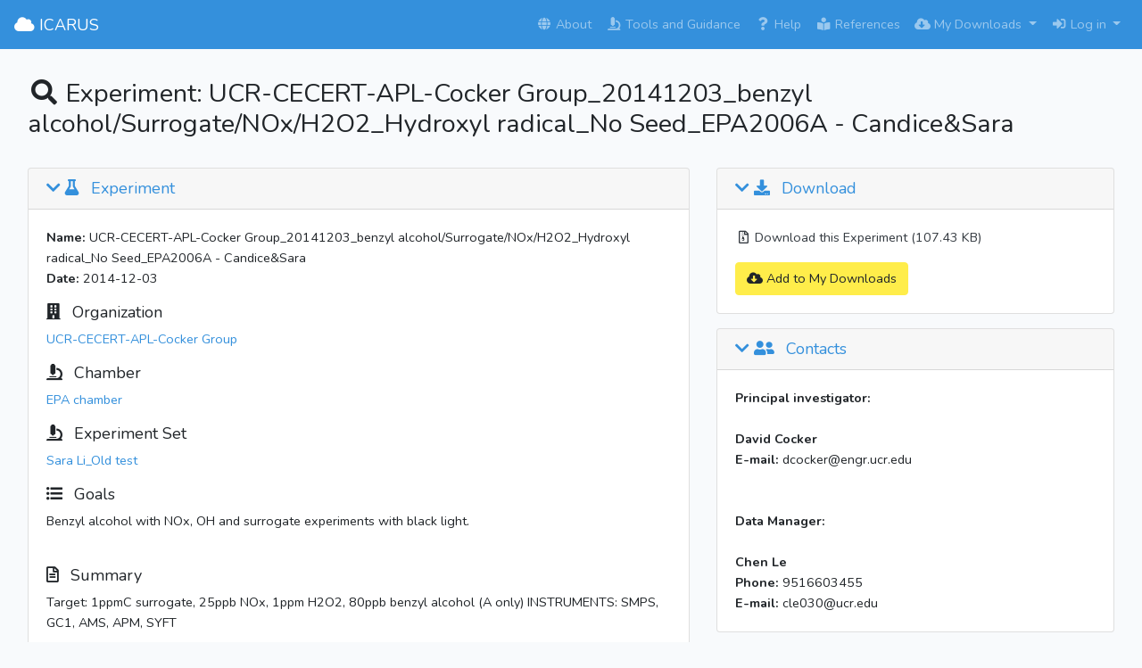

--- FILE ---
content_type: text/html; charset=UTF-8
request_url: https://icarus.ucdavis.edu/experiment/425
body_size: 57407
content:
<!DOCTYPE html>
<html lang="en">
<head>
    <meta charset="utf-8">
<meta http-equiv="X-UA-Compatible" content="IE=edge">
<meta name="viewport" content="width=device-width, initial-scale=1">

<!-- CSRF Token -->
<meta name="csrf-token" content="38bsu0kT3zPXun2MPvwZsSAW2Krr5aYxK3kZ1861">

<title>ICARUS</title>

<!-- Scripts -->
<script src="https://icarus.ucdavis.edu/js/app.js?v=1689260140" defer></script>

<!-- Fonts -->
<link rel="dns-prefetch" href="https://fonts.gstatic.com">
<link href="https://fonts.googleapis.com/css2?family=Nunito:ital,wght@0,200;0,300;0,400;0,600;0,700;0,800;0,900;1,200;1,300;1,400;1,600;1,700;1,800;1,900" rel="stylesheet" type="text/css">
<link href="https://use.fontawesome.com/releases/v5.5.0/css/all.css" rel="stylesheet">


<!-- Styles -->
<link href="https://icarus.ucdavis.edu/css/app.css?v=1689260108" rel="stylesheet"></head>
<body>
<div id="app">
    <div class="toasts" aria-live="polite" aria-atomic="true">

    
    <div class="toast icarus__toast-template"
         role="alert" aria-live="assertive" aria-atomic="true"
         data-delay="5000">
        <div class="toast-header text-danger">
            <strong class="mr-auto">
                <i class="toast-header-icon fas fa-fw"></i>
                <span class="toast-header-text"></span>
            </strong>
            <small class="text-muted">just now</small>
            <button type="button" class="ml-2 mb-1 close" data-dismiss="toast" aria-label="Close">
                <span aria-hidden="true">&times;</span>
            </button>
        </div>
        <div class="toast-body"></div>
    </div>

</div>
    <nav class="navbar navbar-expand-md navbar-dark bg-primary fixed-top">
    <a class="navbar-brand" href="https://icarus.ucdavis.edu">
        <i class="fas fa-cloud fa-fw"></i>
        ICARUS
    </a>
    <button class="navbar-toggler" type="button" data-toggle="collapse" data-target="#navbarSupportedContent"
            aria-controls="navbarSupportedContent" aria-expanded="false" aria-label="Toggle navigation">
        <span class="navbar-toggler-icon"></span>
    </button>

    <div class="collapse navbar-collapse" id="navbarSupportedContent">
        <!-- Left Side Of Navbar -->
        <ul class="navbar-nav mr-auto">

        </ul>

        <!-- Right Side Of Navbar -->
        <ul class="navbar-nav ml-auto">

            <li class="nav-item">
                <a class="nav-link" href="https://icarus.ucdavis.edu/about" >
                    <i class="fas fa-globe fa-fw"></i>
                    About
                </a>
            </li>

            <li class="nav-item">
                <a class="nav-link" href="https://icarus.ucdavis.edu/tools" >
                    <i class="fas fa-microscope fa-fw"></i>
                    Tools and Guidance
                </a>
            </li>

            <li class="nav-item">
                <a class="nav-link" href="https://icarus.ucdavis.edu/help" >
                    <i class="fas fa-question fa-fw"></i>
                    Help
                </a>
            </li>




            <li class="nav-item">
                <a class="nav-link" href="https://icarus.ucdavis.edu/references" >
                    <i class="fas fa-book-reader fa-fw"></i>
                    References
                </a>
            </li>

            <li class="nav-item dropdown" id="downloadNav">
                <a id="navbarDropdownDownload" class="nav-link dropdown-toggle" href="#" role="button"
                   data-toggle="dropdown" aria-haspopup="true" aria-expanded="false">
                    <i class="fas fa-cloud-download-alt fa-fw"></i>
                   My Downloads
                    <span class="caret"></span>
                </a>

                <div class="dropdown-menu dropdown-menu-right mb-2" aria-labelledby="navbarDropdownDownload">
                    <h6 class="dropdown-header">My Downloads</h6>

                    <div class="dropdown-divider"></div>

                    <div class="dropdown-item">
                        <button type="button" class="downloadDownloads btn btn-success">Download All</button>
                        <button type="button" class="clearDownloads btn btn-light"><i class="fas fa-trash-alt fa-fw"></i>Clear</button>
                    </div>
                    <div class="dropdown-divider"></div>

                        <div  id="downloadList">
                        <div class="dropdown-item">
                          Download list is empty
                       </div>
                   </div>


                </div>
            </li>


            

                
                    <li class="nav-item dropdown">
                        <a id="navbarDropdown" class="nav-link dropdown-toggle" href="#" role="button"
                           data-toggle="dropdown" aria-haspopup="true" aria-expanded="false">
                            <i class="fas fa-sign-in-alt fa-fw"></i>
                            Log in
                            <span class="caret"></span>
                        </a>
                        <div class="dropdown-menu dropdown-menu-right mb-2" aria-labelledby="navbarDropdown">
                            <h6 class="dropdown-header">Have an account?</h6>

                            <a class="dropdown-item" href="https://icarus.ucdavis.edu/login">
                                <i class="fas fa-sign-in-alt fa-fw"></i>
                                Log in
                            </a>

                            <div class="dropdown-divider"></div>

                            <h6 class="dropdown-header">Want an account?</h6>

                            <a class="dropdown-item" href="https://icarus.ucdavis.edu/register">
                                <i class="fas fa-user-circle fa-fw"></i>
                                Register
                            </a>
                        </div>
                    </li>

                            
        </ul>
    </div>
</nav>

    <div class="container-fluid">
        <div class="row">
            <main role="main" class="col">
                <div class="px-0 px-sm-3">
                    <div id="session_expiration" style="display:none;" title="Your session is about to expire">Your session is about to expire. Click OK to continue your session</div>                    
    <h2 class="pb-3">
        <i class="fas fa-search fa-fw"></i>
        Experiment: UCR-CECERT-APL-Cocker Group_20141203_benzyl alcohol/Surrogate/NOx/H2O2_Hydroxyl radical_No Seed_EPA2006A - Candice&amp;Sara
    </h2>
    <p></p>

    

        <div class="row">
            <div class="col-lg">

                <div class="card ">
                    <h5 class="card-header">
                        <a data-toggle="collapse" href="#experiment-text" aria-expanded="true"
                           aria-controls="experiment-text" id="experiment" class="d-block">
                            <i class="fa fa-chevron-down pull-right"></i>
                            <i class="fas fa-flask pr-2"></i> Experiment
                        </a>
                    </h5>
                    <div id="experiment-text" class="card-body collapse show" aria-labelledby="experiment">
                        <p class="card-text">
                            <span class="font-weight-bold">Name:</span> UCR-CECERT-APL-Cocker Group_20141203_benzyl alcohol/Surrogate/NOx/H2O2_Hydroxyl radical_No Seed_EPA2006A - Candice&amp;Sara<br/>
                            <span class="font-weight-bold">Date:</span> 2014-12-03<br/>

                        </p>
                        <p class="card-text">
                        <h5>
                            <i class="fas fa-building pr-2"></i>
                            Organization
                        </h5>

                        <a href="https://icarus.ucdavis.edu/organization/547">UCR-CECERT-APL-Cocker Group</a>


                        <p class="card-text">
                        <h5>
                            <i class="fas fa-microscope pr-2"></i>
                            Chamber
                        </h5>

                        <a href="https://icarus.ucdavis.edu/chamber/539">EPA chamber</a>
                        </p>
                        <p class="car-text">
                        <h5>
                            <i class="fas fa-microscope pr-2"></i>
                            Experiment Set
                        </h5>

                        <a href="https://icarus.ucdavis.edu/experimentset/151">Sara Li_Old test</a>

                        <p class="card-text">
                        <h5>
                            <i class="fas fa-list-ul pr-2"></i>
                            Goals
                        </h5>

                        Benzyl alcohol with NOx, OH and surrogate experiments with black light.<br/>
                        <br/>
                        </p>

                        <p class="card-text">

                        <h5>
                            <i class="far fa-file-alt pr-2"></i> Summary
                        </h5>

                        Target: 1ppmC surrogate, 25ppb NOx, 1ppm H2O2, 80ppb benzyl alcohol (A only)
INSTRUMENTS: SMPS, GC1, AMS, APM, SYFT<br/>
                        </p>


                                            </div>
                </div>

                <p></p>
                <div class="card ">
                    <h5 class="card-header">
                        <a data-toggle="collapse" href="#experiment-details-text" aria-expanded="true"
                           aria-controls="experiment-details-text" id="experiment-details" class="d-block">
                            <i class="fa fa-chevron-down pull-right"></i>
                            <i class="fas fa-microscope pr-2"></i> Experiment Details
                        </a>
                    </h5>
                    <div id="experiment-details-text" class="card-body collapse show" aria-labelledby="experiment">

                        <p class="card-text mb-0">
                            <span class="font-weight-bold">Categories:</span>
                                                                                    <ul class="mt-0 pt-0 mb-0">                                     <li>Photolysis, any phase</li>
                                                                                                                            <li>Aerosol formation</li>
                                                                                                                            <li>Aerosol aging</li>
                                     </ul>                                                 <span class="font-weight-bold">Temperature:</span> 28<br/>
                        <span class="font-weight-bold">Relative Humidity:</span> 0.01
                        <br/>
                        <span class="font-weight-bold">Seeded Experiment:</span> No
                        <br/>
                                                <span class="font-weight-bold">Fuchs Adjusted Surface Area:</span> 
                        <br/>
                        <span class="font-weight-bold">Condensation sink rate coefficient:</span> 0.01
                        <br/>
                        <span class="font-weight-bold">Reaction type:</span> 
                        <br/>
                        <span class="font-weight-bold">Oxidant Name:</span> Hydroxyl radical<br/>
                        <span class="font-weight-bold">Initial Oxidant Concentration Value:</span> N/A
                        (molecules_per_cubic_centimeter)<br/>
                        <span class="font-weight-bold">RO2 Main Fate:</span> Not Sure<br/>
                        <span class="font-weight-bold">RO2 Lifetime:</span> 
                        (Seconds)<br/>
                        <span class="font-weight-bold">Pressure:</span> 0.015&#039;&#039; H2O<br/>

                        <br/>

                        </p>

                    </div>
                </div>


                <p></p>
                <div class="card ">
                    <h5 class="card-header">
                        <a data-toggle="collapse" href="#datasets-text" aria-expanded="true"
                           aria-controls="datasets-text" id="datasets" class="d-block">
                            <i class="fa fa-chevron-down pull-right"></i>
                            <i class="fas fa-table pr-2"></i> Data Sets
                        </a>
                    </h5>
                    <div id="datasets-text" class="card-body collapse show" aria-labelledby="datasets">

                        <p class="card-text">
                                                    <table class="table-borderless table-sm  w-100">
<thead class="thead-light">
<tr>
    <th>ID</th>
    <th>Instrument</th>
    <th>File</th>
    <th>&nbsp;</th>
</tr>
</thead>
<tbody></tbody>


    <tr>
        <td>2981</td>
        <td>
                        <a href="https://icarus.ucdavis.edu/instrument/377?organization=547">SMPS
                 </a>
                    </td>
        <td>
                            <a href="https://icarus.ucdavis.edu/preview?name=EPA2006A_SMPS.csv&amp;path=data_set_data_files%2FfpsDkWrkxByZXWjy6TTBTRqiFZLxfotdQTqi0IBy.txt">
                    <code>EPA2006A_SMPS.csv</code>
                </a>
                    </td>
        <td>
                    </td>
    </tr>
    
    <tr>
        <td>2982</td>
        <td>
                        <a href="https://icarus.ucdavis.edu/instrument/384?organization=547">APM-SMPS
                 </a>
                    </td>
        <td>
                            <a href="https://icarus.ucdavis.edu/preview?name=EPA2006A_APM.csv&amp;path=data_set_data_files%2FParIG55jhEhcuCrxp9eRkZ4TwR60ooceI2VE2jwd.txt">
                    <code>EPA2006A_APM.csv</code>
                </a>
                    </td>
        <td>
                    </td>
    </tr>
    
    <tr>
        <td>2983</td>
        <td>
                        <a href="https://icarus.ucdavis.edu/instrument/386?organization=547">HR-ToF-AMS
                 </a>
                    </td>
        <td>
                            <a href="https://icarus.ucdavis.edu/preview?name=EPA2006A_AMS.csv&amp;path=data_set_data_files%2FC7WOZdxlSJgjVBhRuNYHDxq8QLsvhJIRBWbLJf2V.txt">
                    <code>EPA2006A_AMS.csv</code>
                </a>
                    </td>
        <td>
                    </td>
    </tr>
    
    <tr>
        <td>2984</td>
        <td>
                        <a href="https://icarus.ucdavis.edu/instrument/391?organization=547">Ozone Box
                 </a>
                    </td>
        <td>
                            <a href="https://icarus.ucdavis.edu/preview?name=EPA2006A_O3.csv&amp;path=data_set_data_files%2F6xSc5NTbIK5s2h75PuqsmcpeUfLjKD2Oxyahqm9z.txt">
                    <code>EPA2006A_O3.csv</code>
                </a>
                    </td>
        <td>
                    </td>
    </tr>
    
    <tr>
        <td>2985</td>
        <td>
                        <a href="https://icarus.ucdavis.edu/instrument/392?organization=547">NOx Box
                 </a>
                    </td>
        <td>
                            <a href="https://icarus.ucdavis.edu/preview?name=EPA2006A_NOx.csv&amp;path=data_set_data_files%2FCmfBuRC7Z5kWG6rlgSNWKp4gXw7AxT8R0pGUDJev.txt">
                    <code>EPA2006A_NOx.csv</code>
                </a>
                    </td>
        <td>
                    </td>
    </tr>
    
    <tr>
        <td>2986</td>
        <td>
                        <a href="https://icarus.ucdavis.edu/instrument/426?organization=547">SMPS - SizeD
                 </a>
                    </td>
        <td>
                            <a href="https://icarus.ucdavis.edu/preview?name=EPA2006A_SizeD.csv&amp;path=data_set_data_files%2FdQGuV1U4tnuoC7GvuUQSr2PmGwB6fV2UCpuDwLNe.txt">
                    <code>EPA2006A_SizeD.csv</code>
                </a>
                    </td>
        <td>
                    </td>
    </tr>
    
    <tr>
        <td>2987</td>
        <td>
                        <a href="https://icarus.ucdavis.edu/instrument/435?organization=547">TC
                 </a>
                    </td>
        <td>
                            <a href="https://icarus.ucdavis.edu/preview?name=EPA2006A_Temperature.csv&amp;path=data_set_data_files%2FKFbHLBNT1AqIEhCzRWc7d1WYM4XFxaDTFYF2hlYe.txt">
                    <code>EPA2006A_Temperature.csv</code>
                </a>
                    </td>
        <td>
                    </td>
    </tr>
    
    <tr>
        <td>2993</td>
        <td>
                        <a href="https://icarus.ucdavis.edu/instrument/389?organization=547">Licor
                 </a>
                    </td>
        <td>
                            <a href="https://icarus.ucdavis.edu/preview?name=EPA2006A_Licor.csv&amp;path=data_set_data_files%2FkW63nokXfQFvjrdC0jhHi9adG6kRQBH0NxGbrVwQ.txt">
                    <code>EPA2006A_Licor.csv</code>
                </a>
                    </td>
        <td>
                    </td>
    </tr>
        </tbody>
    </table>                                                    </p>

                    </div>
                </div>
                                    <p></p>
                    <div class="card ">

                        <h5 class="card-header">
                            <a data-toggle="collapse" href="#datasetsplots-text" aria-expanded="true"
                               aria-controls="datasetsplots-text" id="datasetsplots" class="d-block">
                                <i class="fa fa-chevron-down pull-right"></i>
                                <i class="fas fa-table pr-2"></i> Data Set plots
                            </a>
                        </h5>

                        <div id="datasetsplots-text" class="card-body collapse show" aria-labelledby="datasetsplots">

                            <div id="dataset-plots">

                                Choose a file:
                                <select class="form-control" id="dataset_plots_select">
                                    
                                        <option value="2981">EPA2006A_SMPS.csv</option>

                                    
                                        <option value="2982">EPA2006A_APM.csv</option>

                                    
                                        <option value="2983">EPA2006A_AMS.csv</option>

                                    
                                        <option value="2984">EPA2006A_O3.csv</option>

                                    
                                        <option value="2985">EPA2006A_NOx.csv</option>

                                    
                                        <option value="2986">EPA2006A_SizeD.csv</option>

                                    
                                        <option value="2987">EPA2006A_Temperature.csv</option>

                                    
                                        <option value="2993">EPA2006A_Licor.csv</option>

                                                                    </select>

                                Choose the X-Axis:
                                                                    <select class="form-control dataset_plots_xaxis_select "
                                             id="dataset_plots_xaxis_select_2981">
                                        <option value="-1" selected>Sample #</option>
                                                                                    <option  value="0">Local_Time_PST</option>
                                                                                    <option  value="1">Experimental_Time_min</option>
                                                                                    <option  value="2">PMNUM_cm-3</option>
                                                                                    <option  value="3">PMVOL_um3/cm3</option>
                                                                                    <option  value="4">PMNUMCOR_cm-3</option>
                                                                                    <option  value="5">PMVOLCOR_um3/cm3</option>
                                                                            </select>
                                                                    <select class="form-control dataset_plots_xaxis_select  hide "
                                              id="dataset_plots_xaxis_select_2982">
                                        <option value="-1" selected>Sample #</option>
                                                                                    <option  value="0">Local_Time_PST</option>
                                                                                    <option  value="1">Experimental_Time_min</option>
                                                                                    <option  value="2">Particle_Density_g/cm3</option>
                                                                            </select>
                                                                    <select class="form-control dataset_plots_xaxis_select  hide "
                                              id="dataset_plots_xaxis_select_2983">
                                        <option value="-1" selected>Sample #</option>
                                                                                    <option  value="0">Local_Time_PST</option>
                                                                                    <option  value="1">Experimental_Time_min</option>
                                                                                    <option  value="2">O:C_unitless</option>
                                                                                    <option  value="3">H:C_unitless</option>
                                                                                    <option  value="4">f43_unitless</option>
                                                                                    <option  value="5">f44_unitless</option>
                                                                            </select>
                                                                    <select class="form-control dataset_plots_xaxis_select  hide "
                                              id="dataset_plots_xaxis_select_2984">
                                        <option value="-1" selected>Sample #</option>
                                                                                    <option  value="0">Local_Time_PST</option>
                                                                                    <option  value="1">Experimental_Time_min</option>
                                                                                    <option  value="2">O3_Concentration_ppb</option>
                                                                            </select>
                                                                    <select class="form-control dataset_plots_xaxis_select  hide "
                                              id="dataset_plots_xaxis_select_2985">
                                        <option value="-1" selected>Sample #</option>
                                                                                    <option  value="0">Local_Time_PST</option>
                                                                                    <option  value="1">Experimental_Time_min</option>
                                                                                    <option  value="2">NO_UNCOR_ppb</option>
                                                                                    <option  value="3">NO2_UNCOR_ppb</option>
                                                                                    <option  value="4">NOx_UNCOR_ppb</option>
                                                                            </select>
                                                                    <select class="form-control dataset_plots_xaxis_select  hide "
                                              id="dataset_plots_xaxis_select_2986">
                                        <option value="-1" selected>Sample #</option>
                                                                                    <option  value="0">Local_Time_PST</option>
                                                                                    <option  value="1">Experimental_Time_min</option>
                                                                                    <option  value="2">bin_27.78</option>
                                                                                    <option  value="3">bin_27.80</option>
                                                                                    <option  value="4">bin_27.95</option>
                                                                                    <option  value="5">bin_28.26</option>
                                                                                    <option  value="6">bin_28.74</option>
                                                                                    <option  value="7">bin_29.39</option>
                                                                                    <option  value="8">bin_30.23</option>
                                                                                    <option  value="9">bin_31.26</option>
                                                                                    <option  value="10">bin_32.48</option>
                                                                                    <option  value="11">bin_33.88</option>
                                                                                    <option  value="12">bin_35.45</option>
                                                                                    <option  value="13">bin_37.09</option>
                                                                                    <option  value="14">bin_38.82</option>
                                                                                    <option  value="15">bin_40.63</option>
                                                                                    <option  value="16">bin_42.53</option>
                                                                                    <option  value="17">bin_44.53</option>
                                                                                    <option  value="18">bin_46.62</option>
                                                                                    <option  value="19">bin_48.83</option>
                                                                                    <option  value="20">bin_51.14</option>
                                                                                    <option  value="21">bin_53.58</option>
                                                                                    <option  value="22">bin_56.14</option>
                                                                                    <option  value="23">bin_58.84</option>
                                                                                    <option  value="24">bin_61.68</option>
                                                                                    <option  value="25">bin_64.67</option>
                                                                                    <option  value="26">bin_67.82</option>
                                                                                    <option  value="27">bin_71.14</option>
                                                                                    <option  value="28">bin_74.64</option>
                                                                                    <option  value="29">bin_78.34</option>
                                                                                    <option  value="30">bin_82.24</option>
                                                                                    <option  value="31">bin_86.37</option>
                                                                                    <option  value="32">bin_90.73</option>
                                                                                    <option  value="33">bin_95.34</option>
                                                                                    <option  value="34">bin_100.23</option>
                                                                                    <option  value="35">bin_105.40</option>
                                                                                    <option  value="36">bin_110.89</option>
                                                                                    <option  value="37">bin_116.71</option>
                                                                                    <option  value="38">bin_122.89</option>
                                                                                    <option  value="39">bin_129.45</option>
                                                                                    <option  value="40">bin_136.44</option>
                                                                                    <option  value="41">bin_143.88</option>
                                                                                    <option  value="42">bin_151.80</option>
                                                                                    <option  value="43">bin_160.25</option>
                                                                                    <option  value="44">bin_169.28</option>
                                                                                    <option  value="45">bin_178.92</option>
                                                                                    <option  value="46">bin_189.24</option>
                                                                                    <option  value="47">bin_200.28</option>
                                                                                    <option  value="48">bin_212.12</option>
                                                                                    <option  value="49">bin_224.82</option>
                                                                                    <option  value="50">bin_238.46</option>
                                                                                    <option  value="51">bin_253.12</option>
                                                                                    <option  value="52">bin_268.89</option>
                                                                                    <option  value="53">bin_285.87</option>
                                                                                    <option  value="54">bin_304.17</option>
                                                                                    <option  value="55">bin_323.91</option>
                                                                                    <option  value="56">bin_345.22</option>
                                                                                    <option  value="57">bin_368.24</option>
                                                                                    <option  value="58">bin_393.11</option>
                                                                                    <option  value="59">bin_420.02</option>
                                                                                    <option  value="60">bin_449.14</option>
                                                                                    <option  value="61">bin_480.67</option>
                                                                                    <option  value="62">bin_514.82</option>
                                                                                    <option  value="63">bin_550.80</option>
                                                                                    <option  value="64">bin_584.64</option>
                                                                                    <option  value="65">bin_615.13</option>
                                                                                    <option  value="66">bin_642.03</option>
                                                                                    <option  value="67">bin_665.07</option>
                                                                                    <option  value="68">bin_683.94</option>
                                                                                    <option  value="69">bin_698.29</option>
                                                                                    <option  value="70">bin_707.73</option>
                                                                                    <option  value="71">bin_711.87</option>
                                                                            </select>
                                                                    <select class="form-control dataset_plots_xaxis_select  hide "
                                              id="dataset_plots_xaxis_select_2987">
                                        <option value="-1" selected>Sample #</option>
                                                                                    <option  value="0">Local_Time_PST</option>
                                                                                    <option  value="1">Experimental_Time_min</option>
                                                                                    <option  value="2">Temperature_A_degreeC</option>
                                                                            </select>
                                                                    <select class="form-control dataset_plots_xaxis_select  hide "
                                              id="dataset_plots_xaxis_select_2993">
                                        <option value="-1" selected>Sample #</option>
                                                                                    <option  value="0">Local_Time_PST</option>
                                                                                    <option  value="1">Experimental_Time_min</option>
                                                                                    <option  value="2">Dew_Point_degreeC</option>
                                                                            </select>
                                
                            </div>

                            <iframe id="experimentPlot" scrolling="no" style="border:none;" seamless="seamless" src="/charts/2981/all/-1" height="360" width="700"></iframe>



                        </div>


                    </div>
                

                <p></p>
                <div class="card ">
                    <h5 class="card-header">
                        <a data-toggle="collapse" href="#expsetd-text" aria-expanded="true" aria-controls="expsetd-text"
                           id="expsetd" class="d-block">
                            <i class="fa fa-chevron-down pull-right"></i>
                            <i class="fas fa-microscope pr-2"></i> Experiment Set Details
                        </a>
                    </h5>
                    <div id="expsetd-text" class="card-body collapse show" aria-labelledby="expsetd">


                        <p class="card-text">
                            <span class="font-weight-bold">Name:</span> <a
                                    href="https://icarus.ucdavis.edu/experimentset/151">Sara Li_Old test</a><br/>
                            <span class="font-weight-bold">Time format and units:</span> 
                            <br/>
                            <span class="font-weight-bold">Description:</span><br/>To investigate the SOA yield from DEGEE in low NOx condition.
                            <br/><br/>

                            <span class="font-weight-bold">Collaborators:</span><br/>
                                                    </p>

                    </div>
                </div>

            </div>
            <div class="col-sm">

                <div class="card ">
                    <h5 class="card-header">
                        <a data-toggle="collapse" href="#download-text" aria-expanded="true"
                           aria-controls="download-text" id="download" class="d-block">
                            <i class="fa fa-chevron-down pull-right"></i>
                            <i class="fas fa-download pr-2"></i> Download
                        </a>
                    </h5>
                    <div id="download-text" class="card-body collapse show" aria-labelledby="download">

                        <p class="card-text ">
                            <a class="text-dark"
                               href="https://icarus.ucdavis.edu/experiments/425/download"
                               data-toggle="download" title="Download this Experiment" data-has-tooltip>
                                <i class="far fa-file-archive fa-fw"></i> Download this
                                Experiment  (107.43 KB)
                            </a>
                        </p>
                        <p class="card-text ">
                            <button type="button" class="btn btn-warning addToDownloads"
                               aria-relevant="425" aria-details="UCR-CECERT-APL-Cocker Group_20141203_benzyl alcohol/Surrogate/NOx/H2O2_Hydroxyl radical_No Seed_EPA2006A - Candice&amp;Sara"
                                title="Add to My Downloads" data-has-tooltip>
                                <i class="fas fa-cloud-download-alt fa-fw"></i> Add to My Downloads
                            </button>
                        </p>
                    </div>
                </div>
                <p></p>
                <div class="card ">
                    <h5 class="card-header">
                        <a data-toggle="collapse" href="#contacts-text" aria-expanded="true"
                           aria-controls="contacts-text" id="contacts" class="d-block">
                            <i class="fa fa-chevron-down pull-right"></i>
                            <i class="fas fa-user-friends pr-2"></i> Contacts
                        </a>
                    </h5>
                    <div id="contacts-text" class="card-body collapse show" aria-labelledby="contacts">

                        <p class="card-text">

                                                            <b>Principal investigator:</b><br/><br/>
                                <b>David  Cocker</b>
                                <br/>
                                                                                                    <b>E-mail: </b>    dcocker@engr.ucr.edu<br>
                                                                                                <br/><br/>
                            
                            <b>Data Manager:</b><br/><br/>
                            <b>Chen  Le</b>
                            <br/>
                                                            <b>Phone: </b>9516603455<br/>
                                                                                        <b>E-mail: </b>    cle030@ucr.edu<br>
                            

                        </p>

                    </div>
                </div>

                                    <p></p>
                    <div class="card overflow-auto mh-350px">
                        <h5 class="card-header">
                            <a data-toggle="collapse" href="#reactants-text" aria-expanded="true"
                               aria-controls="reactants-text" id="reactants" class="d-block">
                                <i class="fa fa-chevron-down pull-right"></i>
                                <i class="fab fa-react pr-2"></i></i>                                     Reactants                             </a>
                        </h5>
                        <div id="reactants-text" class="card-body collapse show" aria-labelledby="reactants">

                            <p class="card-text ">
                                                            

                                    <table class="table-borderless table-sm ">
                                        <thead class="thead-light">
                                        <th>Reactant</th>
                                        <th>Compound type</th>
                                        <th>Concentration</th>
                                        <th>Concentration units</th>
                                        </thead>
                                        <tbody>
                                                                                <tr>

                                            <td>                                                    benzyl alcohol
                                                                                                                                            </td>
                                            <td>
                                                                                            </td>

                                            <td>80</td>
                                            <td>Parts Per Billion</td>
                                        </tr>
                                                                                                                                                    <tr>

                                            <td>                                                    Surrogate
                                                                                                                                            </td>
                                            <td>
                                                                                            </td>

                                            <td>1</td>
                                            <td>Parts Per Million</td>
                                        </tr>
                                                                                                                                                    <tr>

                                            <td>                                                    NOx
                                                                                                                                            </td>
                                            <td>
                                                                                                                                                            <ul class="list-unstyled mb-0">                                                             <li>NOx</li>
                                                                                                                                                                                    </ul>                                                                                            </td>

                                            <td>25</td>
                                            <td>Parts Per Billion</td>
                                        </tr>
                                                                                                                                                    <tr>

                                            <td>                                                    H2O2
                                                                                                                                            </td>
                                            <td>
                                                                                            </td>

                                            <td>1</td>
                                            <td>Parts Per Million</td>
                                        </tr>
                                                                                </tbody>
                                    </table>

                                                                                                            </p>
                        </div>
                    </div>

                

                <p></p>
                <div class="card overflow-auto mh-350px">
                    <h5 class="card-header">

                                                    <a class="float-right"
                               href="https://icarus.ucdavis.edu/preview?name=20141203_EPA2006_TimeLine.csv&amp;path=experiment_data_files%2Fk3P2o1z60LF6TS7d1wf2xMgkGGv8zsgVtlb7PnuE.txt">
                                <code>20141203_EPA2006_TimeLine.csv</code>
                            </a>
                        

                        <a data-toggle="collapse" href="#timeline-text" aria-expanded="true"
                           aria-controls="timeline-text" id="timeline" class="d-block">
                            <i class="fa fa-chevron-down pull-right"></i>


                            <i class="fas fa-stream pr-2"></i> Timeline</a>

                    </h5>
                    <div id="timeline-text" class="card-body collapse show" aria-labelledby="timeline">

                        <p class="card-text ">
                        <table class="">
                                                            <tr>
                                    <td>Time (America/Los_Angeles)</td>
                                    <td>Action</td>
                                </tr>
                                                            <tr>
                                    <td>11:22</td>
                                    <td>NO span starts;                                      flow   2|20|35|off</td>
                                </tr>
                                                            <tr>
                                    <td>11:42</td>
                                    <td>NO 89.84; NOx 91.31; CO 14.65;  GPT span starts;        flow   2|20|35|0.7</td>
                                </tr>
                                                            <tr>
                                    <td>11:59</td>
                                    <td>NO 63.48; NOx 89.36; CO 14.65; O3 span starts;           flow   2|20|off|0.7</td>
                                </tr>
                                                            <tr>
                                    <td>12:18</td>
                                    <td>O3 35.89; Starting E--W--Z sampling</td>
                                </tr>
                                                            <tr>
                                    <td>12:38</td>
                                    <td>Fill air off; Air Handlers on; Heaters on; Chiller #1 on</td>
                                </tr>
                                                            <tr>
                                    <td>13:41</td>
                                    <td>Inject 100 uL perfluorohexane into both bags; inject 253cc (8.201-0.036) torr NO into both bags; inject 207cc (4.947-0.036) torr NO2 into both bags</td>
                                </tr>
                                                            <tr>
                                    <td>13:44</td>
                                    <td>Inject 66 uL liquid surrogate into both bags</td>
                                </tr>
                                                            <tr>
                                    <td>13:45</td>
                                    <td>Inject gas surrogate into both bags @ 500 cc/min for 5 mins</td>
                                </tr>
                                                            <tr>
                                    <td>13:58</td>
                                    <td>Inject 400 uL H2O2 into both bags @ 10 lpm 66*C</td>
                                </tr>
                                                            <tr>
                                    <td>14:16</td>
                                    <td>Mix E-W 10 min</td>
                                </tr>
                                                            <tr>
                                    <td>14:32</td>
                                    <td>Close valve 14</td>
                                </tr>
                                                            <tr>
                                    <td>14:35</td>
                                    <td>Inject 30 uL benzyl alcohol into W bag @ 10 lpm; 69 *C</td>
                                </tr>
                                                            <tr>
                                    <td>15:02</td>
                                    <td>Mix W bag 1 min</td>
                                </tr>
                                                            <tr>
                                    <td>15:18</td>
                                    <td>BL on; heaters off; P=0.0175&quot;</td>
                                </tr>
                                                            <tr>
                                    <td>21:38</td>
                                    <td>BLs off; air handlers off (W 319; E 196)</td>
                                </tr>
                                                    </table>

                        </p>

                    </div>
                </div>


                <p></p>

                <div class="card">
                    <h5 class="card-header">
                        <a data-toggle="collapse" href="#citations-text" aria-expanded="true"
                           aria-controls="citations-text" id="citations" class="d-block">
                            <i class="fa fa-chevron-down pull-right"></i>
                            Citations</a></h5>
                    <div id="citations-text" class="card-body collapse show" aria-labelledby="citations">


                        <b>Cite this experiment:</b>
    <ul>
        <li>
            <a target="_blank" href="https://doi.org/10.5065/f88x-b930">
                https://doi.org/10.5065/f88x-b930
            </a>
        </li>
    </ul>


                    </div>
                </div>

                <p></p>
                <div class="card">
                    <h5 class="card-header">
                        <a data-toggle="collapse" href="#character-text" aria-expanded="true"
                           aria-controls="character-text" id="character" class="d-block">
                            <i class="fa fa-chevron-down pull-right"></i>
                            Characterizations
                        </a>
                    </h5>

                    <div id="character-text" class="card-body collapse show" aria-labelledby="character">


                        Light Flux Characterizations:<br/>

                                                    (None)
                        
                        <br/>
                        Particle Loss Characterizations:<br/>

                                                    (None)
                        
                        <br/>
                        Vapor Loss Characterizations:<br/>

                                                    (None)
                        

                    </div>
                </div>

                <p></p>


                <div class="card ">
                    <h5 class="card-header">
                        <a data-toggle="collapse" href="#chamber-details-text" aria-expanded="true"
                           aria-controls="chamber-details-text" id="chamber-details" class="d-block">
                            <i class="fa fa-chevron-down pull-right"></i>
                            <i class="fas fa-microscope pr-2"></i> Chamber Details
                        </a>
                    </h5>
                    <div id="chamber-details-text" class="card-body collapse show" aria-labelledby="chamber-details">
                        <p class="card-text">


                            <span class="font-weight-bold">Name:</span> <a
                                    href="https://icarus.ucdavis.edu/chamber/539">EPA chamber</a><br/>
                            <span class="font-weight-bold">Volume in cubic meters:</span> 84.2
                            <br/>


                            <span class="font-weight-bold">Shape:</span> Rectangular Prism<br/>
                            <span class="font-weight-bold">Surface area in cubic meters:</span> 126
                            <br/>
                            <span class="font-weight-bold">Flow Mode:</span> Batch<br/>
                            <span class="font-weight-bold">Flow through rate in liters per minute:</span> 
                            <br/>
                            <span class="font-weight-bold">Body Material:</span> Teflon
                            <br/>
                            <span class="font-weight-bold">Body thickness:</span> 2
                            <br/>
                            <span class="font-weight-bold">Replacement date:</span> 2017-11-07
                            <br/>
                            <span class="font-weight-bold">Replacement frequency:</span> As needed
                            <br/>
                            <span class="font-weight-bold">Cleaning method:</span>
                                                                                              Flushing with air
                                                                                                                            Flushing with air with UV lights on
                                                                                                                            Oxidation
                                                                                                                            Wipe with ultra-pure water if needed
                                                              <br/>

                            <span class="font-weight-bold">o3 background:</span> 10<br/>
                            <span class="font-weight-bold">nox background:</span> 0<br/>
                            <span class="font-weight-bold">Particle background in micrograms per cubic meter:</span> 0
                            <br/>
                            <span class="font-weight-bold">Air filtration method:</span> The chamber is using zero air from our air purification system
                            <br/>
                            <span class="font-weight-bold">Mixing method:</span> 0<br/>
                            <span class="font-weight-bold">Mixing method material:</span> 
                            <br/>
                            <span class="font-weight-bold">Temparature Control:</span> Yes
                            <br/>
                            <span class="font-weight-bold">Temparature measurements recorded:</span> Yes
                            <br/>
                            <span class="font-weight-bold">Temparature range (min degrees celcius):</span> 5
                            <br/>
                            <span class="font-weight-bold">Temparature range (max degrees celcius):</span> 45
                            <br/>
                            <span class="font-weight-bold">Humidity Control:</span> Yes
                            <br/>
                            <span class="font-weight-bold">Humidity Measurements Recorded:</span> Yes
                            <br/>
                            <span class="font-weight-bold">Relative humidity range (min percent):</span> 0.01
                            <br/>
                            <span class="font-weight-bold">Relative humidity range (max percent):</span> 80
                            <br/>
                            <span class="font-weight-bold">Particle experiment capability:</span> 1
                            <br/>
                            <span class="font-weight-bold">Lights:</span> Yes
                            <br/>
                            <span class="font-weight-bold">Light source type(s):</span>
                            350nm UVA Black Lamps
                            <br/>

                            <span class="font-weight-bold">Supplemental information:</span> 
                            <br/>
                            <span class="font-weight-bold">Additional Notes:</span> 
                            <br/>

                        </p>

                    </div>
                </div>
            </div>


        </div>
                    </div>
            </main>
        </div>
    </div>
</div>
</body>
</html>


--- FILE ---
content_type: text/html; charset=UTF-8
request_url: https://icarus.ucdavis.edu/charts/2981/all/-1
body_size: 46637
content:
<!DOCTYPE html>
<html lang="EN_US">
<head>
    <meta charset="utf-8">
    <meta name="viewport" content="width=device-width, initial-scale=1">

    <title>Plot</title>


    <style>
        body,html {
            font-family: Calibri, Arial, Sans-Serif;
            height: 100%;
        }
        #traderPlot{
            height: 100%;
        }
        table td{
            padding: 0px 5px 0px 5px;
            text-align: left;
        }
        thead th{
            border-bottom: 1px solid grey ;
        }
        .hidden{
            display:none;
        }
    </style>

    <!-- Load plotly.js into the DOM -->
     <script src='https://cdn.plot.ly/plotly-latest.min.js'></script>
    <!-- <script src='plotly.js'></script> -->


</head>

<body>
<div id='experimentPlot'><!-- Plotly chart will be drawn inside this DIV --></div>


<script type='text/javascript'>
    
var data = [{"name":"Local_Time_PST","y":["12\/3\/2014 1:22:00 PM","12\/3\/2014 1:23:00 PM","12\/3\/2014 1:25:00 PM","12\/3\/2014 1:26:00 PM","12\/3\/2014 1:28:00 PM","12\/3\/2014 1:29:00 PM","12\/3\/2014 1:30:00 PM","12\/3\/2014 1:32:00 PM","12\/3\/2014 1:33:00 PM","12\/3\/2014 1:35:00 PM","12\/3\/2014 1:36:00 PM","12\/3\/2014 1:38:00 PM","12\/3\/2014 1:39:00 PM","12\/3\/2014 1:41:00 PM","12\/3\/2014 1:42:00 PM","12\/3\/2014 1:43:00 PM","12\/3\/2014 1:45:00 PM","12\/3\/2014 1:46:00 PM","12\/3\/2014 1:48:00 PM","12\/3\/2014 1:49:00 PM","12\/3\/2014 1:51:00 PM","12\/3\/2014 1:52:00 PM","12\/3\/2014 1:54:00 PM","12\/3\/2014 1:55:00 PM","12\/3\/2014 1:57:00 PM","12\/3\/2014 1:58:00 PM","12\/3\/2014 1:59:00 PM","12\/3\/2014 2:01:00 PM","12\/3\/2014 2:02:00 PM","12\/3\/2014 2:04:00 PM","12\/3\/2014 2:05:00 PM","12\/3\/2014 2:07:00 PM","12\/3\/2014 2:08:00 PM","12\/3\/2014 2:10:00 PM","12\/3\/2014 2:11:00 PM","12\/3\/2014 2:13:00 PM","12\/3\/2014 2:14:00 PM","12\/3\/2014 2:15:00 PM","12\/3\/2014 2:17:00 PM","12\/3\/2014 2:18:00 PM","12\/3\/2014 2:20:00 PM","12\/3\/2014 2:21:00 PM","12\/3\/2014 2:23:00 PM","12\/3\/2014 2:24:00 PM","12\/3\/2014 2:26:00 PM","12\/3\/2014 2:27:00 PM","12\/3\/2014 2:28:00 PM","12\/3\/2014 2:30:00 PM","12\/3\/2014 2:31:00 PM","12\/3\/2014 2:33:00 PM","12\/3\/2014 2:34:00 PM","12\/3\/2014 2:36:00 PM","12\/3\/2014 2:37:00 PM","12\/3\/2014 2:39:00 PM","12\/3\/2014 2:40:00 PM","12\/3\/2014 2:42:00 PM","12\/3\/2014 2:43:00 PM","12\/3\/2014 2:44:00 PM","12\/3\/2014 2:46:00 PM","12\/3\/2014 2:47:00 PM","12\/3\/2014 2:49:00 PM","12\/3\/2014 2:50:00 PM","12\/3\/2014 2:52:00 PM","12\/3\/2014 2:53:00 PM","12\/3\/2014 2:55:00 PM","12\/3\/2014 2:56:00 PM","12\/3\/2014 2:58:00 PM","12\/3\/2014 2:59:00 PM","12\/3\/2014 3:00:00 PM","12\/3\/2014 3:02:00 PM","12\/3\/2014 3:03:00 PM","12\/3\/2014 3:05:00 PM","12\/3\/2014 3:06:00 PM","12\/3\/2014 3:08:00 PM","12\/3\/2014 3:09:00 PM","12\/3\/2014 3:11:00 PM","12\/3\/2014 3:12:00 PM","12\/3\/2014 3:13:00 PM","12\/3\/2014 3:15:00 PM","12\/3\/2014 3:16:00 PM","12\/3\/2014 3:18:00 PM","12\/3\/2014 3:19:00 PM","12\/3\/2014 3:21:00 PM","12\/3\/2014 3:22:00 PM","12\/3\/2014 3:24:00 PM","12\/3\/2014 3:25:00 PM","12\/3\/2014 3:27:00 PM","12\/3\/2014 3:28:00 PM","12\/3\/2014 3:29:00 PM","12\/3\/2014 3:31:00 PM","12\/3\/2014 3:32:00 PM","12\/3\/2014 3:34:00 PM","12\/3\/2014 3:35:00 PM","12\/3\/2014 3:37:00 PM","12\/3\/2014 3:38:00 PM","12\/3\/2014 3:40:00 PM","12\/3\/2014 3:41:00 PM","12\/3\/2014 3:43:00 PM","12\/3\/2014 3:44:00 PM","12\/3\/2014 3:45:00 PM","12\/3\/2014 3:47:00 PM","12\/3\/2014 3:48:00 PM","12\/3\/2014 3:50:00 PM","12\/3\/2014 3:51:00 PM","12\/3\/2014 3:53:00 PM","12\/3\/2014 3:54:00 PM","12\/3\/2014 3:56:00 PM","12\/3\/2014 3:57:00 PM","12\/3\/2014 3:58:00 PM","12\/3\/2014 4:00:00 PM","12\/3\/2014 4:01:00 PM","12\/3\/2014 4:03:00 PM","12\/3\/2014 4:04:00 PM","12\/3\/2014 4:06:00 PM","12\/3\/2014 4:07:00 PM","12\/3\/2014 4:09:00 PM","12\/3\/2014 4:10:00 PM","12\/3\/2014 4:12:00 PM","12\/3\/2014 4:13:00 PM","12\/3\/2014 4:14:00 PM","12\/3\/2014 4:16:00 PM","12\/3\/2014 4:17:00 PM","12\/3\/2014 4:19:00 PM","12\/3\/2014 4:20:00 PM","12\/3\/2014 4:22:00 PM","12\/3\/2014 4:23:00 PM","12\/3\/2014 4:25:00 PM","12\/3\/2014 4:26:00 PM","12\/3\/2014 4:28:00 PM","12\/3\/2014 4:29:00 PM","12\/3\/2014 4:30:00 PM","12\/3\/2014 4:32:00 PM","12\/3\/2014 4:33:00 PM","12\/3\/2014 4:35:00 PM","12\/3\/2014 4:36:00 PM","12\/3\/2014 4:38:00 PM","12\/3\/2014 4:39:00 PM","12\/3\/2014 4:41:00 PM","12\/3\/2014 4:42:00 PM","12\/3\/2014 4:43:00 PM","12\/3\/2014 4:45:00 PM","12\/3\/2014 4:46:00 PM","12\/3\/2014 4:48:00 PM","12\/3\/2014 4:49:00 PM","12\/3\/2014 4:51:00 PM","12\/3\/2014 4:52:00 PM","12\/3\/2014 4:54:00 PM","12\/3\/2014 4:55:00 PM","12\/3\/2014 4:57:00 PM","12\/3\/2014 4:58:00 PM","12\/3\/2014 4:59:00 PM","12\/3\/2014 5:01:00 PM","12\/3\/2014 5:02:00 PM","12\/3\/2014 5:04:00 PM","12\/3\/2014 5:05:00 PM","12\/3\/2014 5:07:00 PM","12\/3\/2014 5:08:00 PM","12\/3\/2014 5:10:00 PM","12\/3\/2014 5:11:00 PM","12\/3\/2014 5:12:00 PM","12\/3\/2014 5:14:00 PM","12\/3\/2014 5:15:00 PM","12\/3\/2014 5:17:00 PM","12\/3\/2014 5:18:00 PM","12\/3\/2014 5:20:00 PM","12\/3\/2014 5:21:00 PM","12\/3\/2014 5:23:00 PM","12\/3\/2014 5:24:00 PM","12\/3\/2014 5:26:00 PM","12\/3\/2014 5:27:00 PM","12\/3\/2014 5:28:00 PM","12\/3\/2014 5:30:00 PM","12\/3\/2014 5:31:00 PM","12\/3\/2014 5:33:00 PM","12\/3\/2014 5:34:00 PM","12\/3\/2014 5:36:00 PM","12\/3\/2014 5:37:00 PM","12\/3\/2014 5:39:00 PM","12\/3\/2014 5:40:00 PM","12\/3\/2014 5:42:00 PM","12\/3\/2014 5:43:00 PM","12\/3\/2014 5:44:00 PM","12\/3\/2014 5:46:00 PM","12\/3\/2014 5:47:00 PM","12\/3\/2014 5:49:00 PM","12\/3\/2014 5:50:00 PM","12\/3\/2014 5:52:00 PM","12\/3\/2014 5:53:00 PM","12\/3\/2014 5:55:00 PM","12\/3\/2014 5:56:00 PM","12\/3\/2014 5:57:00 PM","12\/3\/2014 5:59:00 PM","12\/3\/2014 6:00:00 PM","12\/3\/2014 6:02:00 PM","12\/3\/2014 6:03:00 PM","12\/3\/2014 6:05:00 PM","12\/3\/2014 6:06:00 PM","12\/3\/2014 6:08:00 PM","12\/3\/2014 6:09:00 PM","12\/3\/2014 6:11:00 PM","12\/3\/2014 6:12:00 PM","12\/3\/2014 6:13:00 PM","12\/3\/2014 6:15:00 PM","12\/3\/2014 6:16:00 PM","12\/3\/2014 6:18:00 PM","12\/3\/2014 6:19:00 PM","12\/3\/2014 6:21:00 PM","12\/3\/2014 6:22:00 PM","12\/3\/2014 6:24:00 PM","12\/3\/2014 6:25:00 PM","12\/3\/2014 6:27:00 PM","12\/3\/2014 6:28:00 PM","12\/3\/2014 6:29:00 PM","12\/3\/2014 6:31:00 PM","12\/3\/2014 6:32:00 PM","12\/3\/2014 6:34:00 PM","12\/3\/2014 6:35:00 PM","12\/3\/2014 6:37:00 PM","12\/3\/2014 6:38:00 PM","12\/3\/2014 6:40:00 PM","12\/3\/2014 6:41:00 PM","12\/3\/2014 6:42:00 PM","12\/3\/2014 6:44:00 PM","12\/3\/2014 6:45:00 PM","12\/3\/2014 6:47:00 PM","12\/3\/2014 6:48:00 PM","12\/3\/2014 6:50:00 PM","12\/3\/2014 6:51:00 PM","12\/3\/2014 6:53:00 PM","12\/3\/2014 6:54:00 PM","12\/3\/2014 6:56:00 PM","12\/3\/2014 6:57:00 PM","12\/3\/2014 6:58:00 PM","12\/3\/2014 7:00:00 PM","12\/3\/2014 7:01:00 PM","12\/3\/2014 7:03:00 PM","12\/3\/2014 7:04:00 PM","12\/3\/2014 7:06:00 PM","12\/3\/2014 7:07:00 PM","12\/3\/2014 7:09:00 PM","12\/3\/2014 7:10:00 PM","12\/3\/2014 7:11:00 PM","12\/3\/2014 7:13:00 PM","12\/3\/2014 7:14:00 PM","12\/3\/2014 7:16:00 PM","12\/3\/2014 7:17:00 PM","12\/3\/2014 7:19:00 PM","12\/3\/2014 7:20:00 PM","12\/3\/2014 7:22:00 PM","12\/3\/2014 7:23:00 PM","12\/3\/2014 7:25:00 PM","12\/3\/2014 7:26:00 PM","12\/3\/2014 7:27:00 PM","12\/3\/2014 7:29:00 PM","12\/3\/2014 7:30:00 PM","12\/3\/2014 7:32:00 PM","12\/3\/2014 7:33:00 PM","12\/3\/2014 7:35:00 PM","12\/3\/2014 7:36:00 PM","12\/3\/2014 7:38:00 PM","12\/3\/2014 7:39:00 PM","12\/3\/2014 7:41:00 PM","12\/3\/2014 7:42:00 PM","12\/3\/2014 7:43:00 PM","12\/3\/2014 7:45:00 PM","12\/3\/2014 7:46:00 PM","12\/3\/2014 7:48:00 PM","12\/3\/2014 7:49:00 PM","12\/3\/2014 7:51:00 PM","12\/3\/2014 7:52:00 PM","12\/3\/2014 7:54:00 PM","12\/3\/2014 7:55:00 PM","12\/3\/2014 7:56:00 PM","12\/3\/2014 7:58:00 PM","12\/3\/2014 7:59:00 PM","12\/3\/2014 8:01:00 PM","12\/3\/2014 8:02:00 PM","12\/3\/2014 8:04:00 PM","12\/3\/2014 8:05:00 PM","12\/3\/2014 8:07:00 PM","12\/3\/2014 8:08:00 PM","12\/3\/2014 8:10:00 PM","12\/3\/2014 8:11:00 PM","12\/3\/2014 8:12:00 PM","12\/3\/2014 8:14:00 PM","12\/3\/2014 8:15:00 PM","12\/3\/2014 8:17:00 PM","12\/3\/2014 8:18:00 PM","12\/3\/2014 8:20:00 PM","12\/3\/2014 8:21:00 PM","12\/3\/2014 8:23:00 PM","12\/3\/2014 8:24:00 PM","12\/3\/2014 8:26:00 PM","12\/3\/2014 8:27:00 PM","12\/3\/2014 8:28:00 PM","12\/3\/2014 8:30:00 PM","12\/3\/2014 8:31:00 PM","12\/3\/2014 8:33:00 PM","12\/3\/2014 8:34:00 PM","12\/3\/2014 8:36:00 PM","12\/3\/2014 8:37:00 PM","12\/3\/2014 8:39:00 PM","12\/3\/2014 8:40:00 PM","12\/3\/2014 8:41:00 PM","12\/3\/2014 8:43:00 PM","12\/3\/2014 8:44:00 PM","12\/3\/2014 8:46:00 PM","12\/3\/2014 8:47:00 PM","12\/3\/2014 8:49:00 PM","12\/3\/2014 8:50:00 PM","12\/3\/2014 8:52:00 PM","12\/3\/2014 8:53:00 PM","12\/3\/2014 8:55:00 PM","12\/3\/2014 8:56:00 PM","12\/3\/2014 8:57:00 PM","12\/3\/2014 8:59:00 PM","12\/3\/2014 9:00:00 PM","12\/3\/2014 9:02:00 PM","12\/3\/2014 9:03:00 PM","12\/3\/2014 9:05:00 PM","12\/3\/2014 9:06:00 PM","12\/3\/2014 9:08:00 PM","12\/3\/2014 9:33:00 PM","12\/3\/2014 9:34:00 PM","12\/3\/2014 9:36:00 PM","12\/3\/2014 9:37:00 PM"],"x":[2,3,4,5,6,7,8,9,10,11,12,13,14,15,16,17,18,19,20,21,22,23,24,25,26,27,28,29,30,31,32,33,34,35,36,37,38,39,40,41,42,43,44,45,46,47,48,49,50,51,52,53,54,55,56,57,58,59,60,61,62,63,64,65,66,67,68,69,70,71,72,73,74,75,76,77,78,79,80,81,82,83,84,85,86,87,88,89,90,91,92,93,94,95,96,97,98,99,100,101,102,103,104,105,106,107,108,109,110,111,112,113,114,115,116,117,118,119,120,121,122,123,124,125,126,127,128,129,130,131,132,133,134,135,136,137,138,139,140,141,142,143,144,145,146,147,148,149,150,151,152,153,154,155,156,157,158,159,160,161,162,163,164,165,166,167,168,169,170,171,172,173,174,175,176,177,178,179,180,181,182,183,184,185,186,187,188,189,190,191,192,193,194,195,196,197,198,199,200,201,202,203,204,205,206,207,208,209,210,211,212,213,214,215,216,217,218,219,220,221,222,223,224,225,226,227,228,229,230,231,232,233,234,235,236,237,238,239,240,241,242,243,244,245,246,247,248,249,250,251,252,253,254,255,256,257,258,259,260,261,262,263,264,265,266,267,268,269,270,271,272,273,274,275,276,277,278,279,280,281,282,283,284,285,286,287,288,289,290,291,292,293,294,295,296,297,298,299,300,301,302,303,304,305,306,307,308,309,310,311,312,313,314,315,316,317,318,319,320,321,322,323,324,325,326,327],"yaxis":"y","line":{"width":1},"mode":"lines+markers","type":"scatter","marker":{"size":"3"}},{"name":"Experimental_Time_min","y":["-116.000000000931","-114.999999997672","-112.999999991152","-111.99999999837","-109.999999991851","-108.999999999069","-107.999999995809","-105.999999999767","-104.999999996508","-103.000000000466","-101.999999997206","-99.9999999906868","-98.9999999979045","-96.9999999913853","-95.999999998603","-94.9999999953434","-92.9999999993015","-91.9999999960419","-90","-88.9999999967404","-87.0000000006985","-85.9999999974389","-83.9999999909196","-82.9999999981374","-80.9999999916181","-79.9999999988358","-78.9999999955762","-76.9999999995343","-75.9999999962747","-74.0000000002328","-72.9999999969732","-71.0000000009313","-69.9999999976717","-67.9999999911524","-66.9999999983702","-64.9999999918509","-63.9999999990687","-62.999999995809","-60.9999999997672","-59.9999999965075","-58.0000000004657","-56.999999997206","-54.9999999906868","-53.9999999979045","-51.9999999913853","-50.999999998603","-49.9999999953434","-47.9999999993015","-46.9999999960419","-45","-43.9999999967404","-42.0000000006985","-40.9999999974389","-38.9999999909196","-37.9999999981374","-35.9999999916181","-34.9999999988358","-33.9999999955762","-31.9999999995343","-30.9999999962747","-29.0000000002328","-27.9999999969732","-26.0000000009313","-24.9999999976717","-22.9999999911524","-21.9999999983702","-19.9999999918509","-18.9999999990687","-17.999999995809","-15.9999999997672","-14.9999999965075","-13.0000000004657","-11.999999997206","-9.99999999068677","-8.99999999790452","-6.99999999138527","-5.99999999860302","-4.99999999534339","-2.99999999930151","-1.99999999604188","0","1.00000000325963","2.99999999930151","4.00000000256114","6.0000000090804","7.00000000186265","9.0000000083819","10.0000000011642","11.0000000044238","13.0000000004657","14.0000000037253","15.9999999997672","17.0000000030268","18.9999999990687","20.0000000023283","22.0000000088476","23.0000000016298","25.0000000081491","26.0000000009313","27.000000004191","29.0000000002328","30.0000000034925","31.9999999995343","33.000000002794","35.0000000093132","36.0000000020955","38.0000000086147","39.000000001397","40.0000000046566","42.0000000006985","43.0000000039581","45","46.0000000032596","47.9999999993015","49.0000000025611","51.0000000090804","52.0000000018626","54.0000000083819","55.0000000011642","56.0000000044238","58.0000000004657","59.0000000037253","60.9999999997672","62.0000000030268","63.9999999990687","65.0000000023283","67.0000000088476","68.0000000016298","70.0000000081491","71.0000000009313","72.000000004191","74.0000000002328","75.0000000034925","76.9999999995343","78.000000002794","80.0000000093132","81.0000000020955","83.0000000086147","84.000000001397","85.0000000046566","87.0000000006985","88.0000000039581","90","91.0000000032596","92.9999999993015","94.0000000025611","96.0000000090804","97.0000000018626","99.0000000083819","100.000000001164","101.000000004424","103.000000000466","104.000000003725","105.999999999767","107.000000003027","108.999999999069","110.000000002328","112.000000008848","113.00000000163","114.000000004889","116.000000000931","117.000000004191","119.000000000233","120.000000003492","121.999999999534","123.000000002794","125.000000009313","126.000000002095","128.000000008615","129.000000001397","130.000000004657","132.000000000698","133.000000003958","135","136.00000000326","137.999999999302","139.000000002561","141.00000000908","142.000000001863","144.000000008382","145.000000001164","146.000000004424","148.000000000466","149.000000003725","150.999999999767","152.000000003027","153.999999999069","155.000000002328","157.000000008848","158.00000000163","159.000000004889","161.000000000931","162.000000004191","164.000000000233","165.000000003492","166.999999999534","168.000000002794","170.000000009313","171.000000002095","173.000000008615","174.000000001397","175.000000004657","177.000000000698","178.000000003958","180","181.00000000326","182.999999999302","184.000000002561","186.00000000908","187.000000001863","189.000000008382","190.000000001164","191.000000004424","193.000000000466","194.000000003725","195.999999999767","197.000000003027","198.999999999069","200.000000002328","202.000000008848","203.00000000163","204.000000004889","206.000000000931","207.000000004191","209.000000000233","210.000000003492","211.999999999534","213.000000002794","215.000000009313","216.000000002095","218.000000008615","219.000000001397","220.000000004657","222.000000000698","223.000000003958","225","226.00000000326","227.999999999302","229.000000002561","231.00000000908","232.000000001863","233.000000005122","235.000000001164","236.000000004424","238.000000000466","239.000000003725","240.999999999767","242.000000003027","243.999999999069","245.000000002328","247.000000008848","248.00000000163","249.000000004889","251.000000000931","252.000000004191","254.000000000233","255.000000003492","256.999999999534","258.000000002794","260.000000009313","261.000000002095","263.000000008615","264.000000001397","265.000000004657","267.000000000698","268.000000003958","270","271.00000000326","272.999999999302","274.000000002561","276.00000000908","277.000000001863","278.000000005122","280.000000001164","281.000000004424","283.000000000466","284.000000003725","285.999999999767","287.000000003027","288.999999999069","290.000000002328","292.000000008848","293.00000000163","294.000000004889","296.000000000931","297.000000004191","299.000000000233","300.000000003492","301.999999999534","303.000000002794","305.000000009313","306.000000002095","308.000000008615","309.000000001397","310.000000004657","312.000000000698","313.000000003958","315","316.00000000326","317.999999999302","319.000000002561","321.00000000908","322.000000001863","323.000000005122","325.000000001164","326.000000004424","328.000000000466","329.000000003725","330.999999999767","332.000000003027","333.999999999069","335.000000002328","337.000000008848","338.00000000163","339.000000004889","341.000000000931","342.000000004191","344.000000000233","345.000000003492","346.999999999534","348.000000002794","350.000000009313","375.000000006985","375.999999999767","378.000000006286","378.999999999069"],"x":[2,3,4,5,6,7,8,9,10,11,12,13,14,15,16,17,18,19,20,21,22,23,24,25,26,27,28,29,30,31,32,33,34,35,36,37,38,39,40,41,42,43,44,45,46,47,48,49,50,51,52,53,54,55,56,57,58,59,60,61,62,63,64,65,66,67,68,69,70,71,72,73,74,75,76,77,78,79,80,81,82,83,84,85,86,87,88,89,90,91,92,93,94,95,96,97,98,99,100,101,102,103,104,105,106,107,108,109,110,111,112,113,114,115,116,117,118,119,120,121,122,123,124,125,126,127,128,129,130,131,132,133,134,135,136,137,138,139,140,141,142,143,144,145,146,147,148,149,150,151,152,153,154,155,156,157,158,159,160,161,162,163,164,165,166,167,168,169,170,171,172,173,174,175,176,177,178,179,180,181,182,183,184,185,186,187,188,189,190,191,192,193,194,195,196,197,198,199,200,201,202,203,204,205,206,207,208,209,210,211,212,213,214,215,216,217,218,219,220,221,222,223,224,225,226,227,228,229,230,231,232,233,234,235,236,237,238,239,240,241,242,243,244,245,246,247,248,249,250,251,252,253,254,255,256,257,258,259,260,261,262,263,264,265,266,267,268,269,270,271,272,273,274,275,276,277,278,279,280,281,282,283,284,285,286,287,288,289,290,291,292,293,294,295,296,297,298,299,300,301,302,303,304,305,306,307,308,309,310,311,312,313,314,315,316,317,318,319,320,321,322,323,324,325,326,327],"yaxis":"y","line":{"width":1},"mode":"lines+markers","type":"scatter","marker":{"size":"3"}},{"name":"PMNUM_cm-3","y":["8.3076","6.2882","4.1009","1.2995","2.6611","5.4809","2.0263","6.2514","1.4145","1.0672","6.4929","4.9979","4.0296","5.98","2.2655","6.8126","5.0278","2.4403","2.6404","4.0595","4.3447","6.5849","5.2808","6.3986","3.5742","9.5013","8.4663","4.8139","6.1985","5.3728","10.3339","8.3007","1.7342","6.67","13.6114","22.2318","11.0653","15.2467","9.8601","30.5831","57.2976","78.5818","86.5444","87.6047","86.9285","96.9059","101.3127","87.5518","79.4604","80.0975","87.446","108.6336","92.8464","116.3915","92.5083","100.2248","104.0428","134.3338","107.1133","142.0342","258.911","366.3969","394.3258","639.7105","700.8123","371.7375","341.1475","605.4313","1017.198","2777.388","5817.528","6314.282","7323.246","7425.573","7603.869","7771.217","7910.643","7716.684","7935.299","7950.617","8028.817","8185.401","9624.948","11578.936","13734.703","16832.987","19929.684","22248.521","22314.255","23247.02","23320.16","23461.38","23589.26","23458.62","23525.09","23278.76","23073.37","22959.727","23058.65","23257.14","23253","23037.49","22821.957","22211.974","22334.288","22042.004","22270.302","22238.769","22050.698","21722.212","21653.534","21704.755","21947.198","21549.321","21640.838","21385.86","21221.709","21373.854","20992.491","20991.847","20839.334","20746","20760.421","20518.737","20725.691","20515.793","20375.24","20186.663","20039.647","20358.841","20073.112","19859.787","19821.423","19671.509","19624.175","19642.391","19181.839","19301.393","19346.082","19170.017","18750.037","19061.664","19021.023","18702.887","18696.884","18200.705","18434.799","18289.186","18057.323","18135.822","18009.621","17629.385","17768.328","17251.633","17545.734","17607.052","17415.462","17016.642","17144.039","17014.043","16863.991","16698.414","16620.168","16503.742","16315.901","16417.607","16368.502","16069.134","15934.078","16035.554","15877.843","15669.095","15834.764","15870.713","15738.831","15646.325","15241.686","15164.475","15137.381","15038.55","14923.182","14914.028","15035.675","15035.652","14737.894","14350.045","14421.299","14479.305","14280.493","14323.273","14025.377","14197.67","14126.278","13813.938","13796.78","13844.597","13694.545","13653.536","13544.677","13349.706","13468.478","13752.206","13465.051","13330.363","13335.423","13129.596","12833.517","12801.892","12952.358","13044.979","12904.656","12722.013","12722.266","12525.041","12583.024","12651.38","12440.746","12271.305","12309.002","12407.281","12317.673","12178.684","12248.167","12096.39","12024.722","12083.671","11826.738","11759.808","11798.356","11686.323","11708.219","11498.137","11647.729","11486.752","11380.262","11469.571","11508.464","11274.577","11456.53","11189.477","10921.504","11219.515","11124.502","10947.747","10781.71","10923.436","10922.102","10888.959","10698.657","10722.899","10417.045","10598.216","10461.159","10359.338","10344.204","10187.62","10390.342","10314.856","10383.557","10177.247","10172.21","9946.718","10078.416","9967.924","9916.542","9848.393","9691.027","9566.804","9682.632","9694.983","9676.721","9561.008","9385.081","9284.479","9415.717","9344.44","9218.492","9200.138","9144.915","9101.261","9096.707","8993.713","8892.789","8901.483","9111.956","8865.902","8878.644","8824.709","8756.514","8511.633","8571.985","8571.801","8648.483","8381.338","8513.427","8217.808","8211.23","8186.183","8126.383","8065.088","8042.341","7923.799","8000.895","8037.35","7843.989","7881.64","7785.339","7748.93","7637.012","7676.204","7773.356","7509.201","7469.595","7591.679","7391.832","7446.917","7321.935","7239.756","7245.598","7134.669","7352.824","7152.747","6395.38","6318.215","6166.369","6211.541"],"x":[2,3,4,5,6,7,8,9,10,11,12,13,14,15,16,17,18,19,20,21,22,23,24,25,26,27,28,29,30,31,32,33,34,35,36,37,38,39,40,41,42,43,44,45,46,47,48,49,50,51,52,53,54,55,56,57,58,59,60,61,62,63,64,65,66,67,68,69,70,71,72,73,74,75,76,77,78,79,80,81,82,83,84,85,86,87,88,89,90,91,92,93,94,95,96,97,98,99,100,101,102,103,104,105,106,107,108,109,110,111,112,113,114,115,116,117,118,119,120,121,122,123,124,125,126,127,128,129,130,131,132,133,134,135,136,137,138,139,140,141,142,143,144,145,146,147,148,149,150,151,152,153,154,155,156,157,158,159,160,161,162,163,164,165,166,167,168,169,170,171,172,173,174,175,176,177,178,179,180,181,182,183,184,185,186,187,188,189,190,191,192,193,194,195,196,197,198,199,200,201,202,203,204,205,206,207,208,209,210,211,212,213,214,215,216,217,218,219,220,221,222,223,224,225,226,227,228,229,230,231,232,233,234,235,236,237,238,239,240,241,242,243,244,245,246,247,248,249,250,251,252,253,254,255,256,257,258,259,260,261,262,263,264,265,266,267,268,269,270,271,272,273,274,275,276,277,278,279,280,281,282,283,284,285,286,287,288,289,290,291,292,293,294,295,296,297,298,299,300,301,302,303,304,305,306,307,308,309,310,311,312,313,314,315,316,317,318,319,320,321,322,323,324,325,326,327],"yaxis":"y","line":{"width":1},"mode":"lines+markers","type":"scatter","marker":{"size":"3"}},{"name":"PMVOL_um3\/cm3","y":["0.000444142879714153","0.00017141419800179","0.00112871252246458","3.36881813641637e-05","4.54380582924824e-05","0.000702698419951011","0.000159336516678151","0.00171552067700271","3.36881813641637e-05","4.07765261518392e-05","0.00243420905682742","0.00108765614412615","3.49386439298728e-05","0.00250707111727091","3.36881813641637e-05","0.00141659070222856","0.0026364545078741","3.54282886373241e-05","3.36881813641637e-05","0.00021780161973362","0.000215997281865553","0.000203437226162901","0.00177150659617219","0.00164543043144109","0.000531899841072792","3.36881813641637e-05","0.00059836239054825","0.00207771106596188","0.000420080730829465","0.001030857695116","0.00238655364200291","0.00150139299383954","0.000473036638676557","0.000606346319757926","0.00086207819066386","0.00234860467084297","0.0012878672732136","0.00177668088285798","0.00149688559723959","0.000989550269083174","0.00308402468165089","0.000844294813943888","0.00232981881011139","0.00640761258567797","0.00168524788864407","0.00315758228577476","0.00147220513032049","0.0010982704789687","0.000949221846401198","0.00147748692465329","0.00115513542794924","0.00170300988484478","0.00331108710488633","0.00281965603611404","0.00304723209837501","0.00158218615868107","0.00178017193412046","0.00212785565085667","0.00474006782074609","0.00511191974131221","0.00576469119194934","0.00928481066112829","0.00583384725692768","0.00941447039481682","0.0106866803098157","0.00592914739761941","0.0046103087232815","0.00811120143885764","0.0163697839813767","0.0530808754005049","0.171216634042921","0.196398506569851","0.245144952076152","0.253341440500605","0.256277514599792","0.264614158433278","0.271181168629818","0.263308699677633","0.284171829429673","0.286169012803526","0.28211092179907","0.29745474456373","0.385272158657866","0.539672331682739","0.801783564711556","1.17469974757141","1.75608260870193","2.6649076911036","3.65156574956945","4.72386768779012","5.97581397773721","7.32656791738828","8.93147773820804","10.505379406002","11.8777529921269","13.1391165922221","14.4193835289494","15.1788920405117","16.3718393349989","18.1964066535635","19.6475238183946","20.7576830085521","21.9419239940238","22.2599517125371","23.8420110780725","24.3767795573947","25.8049376958367","27.0111730347057","27.8312048553801","27.9771360717725","28.8670763308792","30.1411105303072","31.2204576681357","31.7729350036924","32.899697360563","32.6844732505059","33.7852388384236","35.1259997192343","35.4804677950497","35.6666656611595","36.2888966629148","36.6584373122276","37.9292556802262","38.0062463892401","39.0411550608362","39.0827389578533","39.508239312515","39.9503796449137","40.2707068632522","41.8080203744969","41.3755614367387","42.1710579659367","42.4541789125572","42.8024942166739","42.845305509712","44.3592191130663","42.8358458825544","43.1314750390426","44.1627145029707","44.324012749896","44.2291325561699","45.5069785941761","45.6552951265101","46.259295845047","46.5531780346339","44.8734842667654","46.8376781275327","47.0567199952002","46.6288613390626","47.1119028675026","46.9826346975584","46.790077150935","47.4923243935263","46.6091639766163","48.0689223740749","48.8984704011839","48.994428252137","47.7922434933709","48.6776973711242","49.0873924633472","48.4608681846586","48.7290712637713","48.8837173192546","49.5199129216783","48.9999800935858","50.3273461732993","50.5435497969892","49.7662627491058","48.2436751831814","50.7188248113813","50.348572230546","49.5437632097936","51.3846488750337","51.3127660185627","50.5891064321546","51.7667484946907","51.0755562292265","50.2455710459121","50.6097718885968","49.8244948474401","52.0203742678773","51.2946899286365","52.0512067190535","52.3663185719541","52.6154478962261","50.2222678160468","51.4857891489822","51.8989620382045","52.3642896346832","52.3751353426375","50.7945329033762","52.6175109169148","51.9619594494711","50.7749903766426","51.3827373812185","51.7387540058755","51.9816550666879","52.3203617791936","51.9841718540634","51.938837048914","53.1146984698044","54.8260256697412","53.1376789921739","53.3398132789253","52.7972897979279","52.1729206934528","52.2674620872493","52.382794692807","54.4195972027932","54.4706914609295","54.2762682588243","52.797865970697","54.3939669068282","52.0407380029263","54.0825609918092","53.5210047667636","53.6401338938308","52.8440171129185","53.5880694629359","53.5055300600378","54.1526578838881","54.032354319214","55.1093477008959","54.4678863033241","54.6825706898806","54.7308227330518","53.5113997247231","53.6076307870508","54.5579850691869","54.419468429823","54.0847821120687","53.7748496301396","54.7974473667478","52.4659467207448","54.2675272655728","54.3539050046681","55.7713237616934","54.4784689568085","54.8384644236611","54.7447166477475","53.4199837945065","55.5992510437683","55.3814724507868","54.0767367143726","53.9646428398302","54.3877539416189","55.4428271960168","54.0347219470923","55.4454335316569","56.0529599877311","54.0856873216552","55.8925505853258","55.6670026376634","53.5856355258172","54.360301657108","54.0871902040174","55.0753087758567","54.5802345457582","56.3868780637601","52.8521348555836","55.3214049433986","52.530303419898","54.6396271517623","53.7936712991843","54.4820997472146","53.9906138178758","54.0839702257321","54.0758277083261","53.2107477574929","55.1594661164435","54.5040127182327","53.4403137113185","54.0947363274582","52.5871048626722","53.5837428765157","53.872301825948","53.5453440722707","52.5719968777491","53.9381387710601","53.8189366144445","53.3141345681496","52.9232856546388","51.7417554277392","53.4621153923342","53.8597841909575","54.368932579452","53.5951966463707","53.274208552702","52.9604297864038","50.7740021073606","51.5070976481587","53.1692179480883","52.4900223277717","52.7473188419568","53.213025911162","50.6074061084559","51.8179637101644","50.7172518376559","50.9650977235427","51.5916912672379","51.0170660588923","48.6196002045703","50.1552388613352","51.1550386097125","50.4907945167581","50.7888269536191","49.9968891613212","49.1249262296431","49.9608318208218","50.236352000307","51.7836406773789","50.047985304252","48.6229220336711","51.1075496331592","49.9597318222662","50.1102048874167","50.5412120726049","49.692276410068","49.9442182195439","47.9705997740337","50.174906828002","49.7851356708683","45.6982657619612","46.1280293487482","43.8118219495216","44.799445443201"],"x":[2,3,4,5,6,7,8,9,10,11,12,13,14,15,16,17,18,19,20,21,22,23,24,25,26,27,28,29,30,31,32,33,34,35,36,37,38,39,40,41,42,43,44,45,46,47,48,49,50,51,52,53,54,55,56,57,58,59,60,61,62,63,64,65,66,67,68,69,70,71,72,73,74,75,76,77,78,79,80,81,82,83,84,85,86,87,88,89,90,91,92,93,94,95,96,97,98,99,100,101,102,103,104,105,106,107,108,109,110,111,112,113,114,115,116,117,118,119,120,121,122,123,124,125,126,127,128,129,130,131,132,133,134,135,136,137,138,139,140,141,142,143,144,145,146,147,148,149,150,151,152,153,154,155,156,157,158,159,160,161,162,163,164,165,166,167,168,169,170,171,172,173,174,175,176,177,178,179,180,181,182,183,184,185,186,187,188,189,190,191,192,193,194,195,196,197,198,199,200,201,202,203,204,205,206,207,208,209,210,211,212,213,214,215,216,217,218,219,220,221,222,223,224,225,226,227,228,229,230,231,232,233,234,235,236,237,238,239,240,241,242,243,244,245,246,247,248,249,250,251,252,253,254,255,256,257,258,259,260,261,262,263,264,265,266,267,268,269,270,271,272,273,274,275,276,277,278,279,280,281,282,283,284,285,286,287,288,289,290,291,292,293,294,295,296,297,298,299,300,301,302,303,304,305,306,307,308,309,310,311,312,313,314,315,316,317,318,319,320,321,322,323,324,325,326,327],"yaxis":"y","line":{"width":1},"mode":"lines+markers","type":"scatter","marker":{"size":"3"}},{"name":"PMNUMCOR_cm-3","y":["8.3076","6.31544846451413","4.16686625126762","1.37554809726182","2.75190834273216","5.58690840015101","2.14632336834737","6.4022724528118","1.57968369331378","1.24163241855333","6.6814461441849","5.22926971350535","4.27782288451353","6.26552636203207","2.5664196405198","7.13046727516166","5.3897937232925","2.81623569686285","3.0352702974691","4.46687814132817","4.78339866220426","7.04400280707838","5.78412354249155","6.92372746666468","4.13649379904529","10.0880040607476","9.08654723830579","5.48363948995837","6.88879821168759","6.10622178599727","11.0966441566508","9.13289102587299","2.58512488195164","7.55224540282773","14.5315081447259","23.2854875090753","12.181148873836","16.4116699633477","11.1186372337044","31.9171394398211","58.9591506007829","80.4970198076164","89.0750071846765","90.4604209551802","90.4346660581252","100.755261026875","105.532109430398","92.4750639929975","84.6954540973513","85.9271897007275","93.5884716732349","115.506815254441","100.095752268535","124.420633808124","100.927422625956","109.362194571181","113.56153567273","144.29755385098","117.976871672548","153.362897723366","271.733928287461","380.38719699103","411.151135567725","658.46624715372","724.563867379592","397.49137867222","369.55813714117","635.609076923958","1050.40501525969","2824.73656472651","5880.9221575428","6422.88862373467","7457.31211877902","7614.60457573948","7820.95859359422","8045.60600365521","8214.30800125216","8049.52319281481","8326.46953432306","8371.44447799182","8509.19615408056","8696.04999497982","10201.9720702594","12195.5449700755","14445.6500818231","17600.9999923072","20834.7030136437","23232.2812489451","23381.2081688595","24483.769564088","24643.8444461604","24959.408488447","25175.1259276012","25219.8225578237","25374.0050473534","25302.1022338799","25183.2456455092","25241.1574128374","25425.9907509266","25710.9463204917","25880.1389173861","25751.0472551344","25706.4218688429","25180.5113740009","25468.8390491779","25259.3998276642","25652.8396026268","25704.3992622755","25599.010949754","25433.6565198573","25445.9554088017","25658.762781779","25982.6983133493","25746.9228377509","25919.0702598498","25824.4428694186","25739.8346715898","26050.7235401519","25748.4530084185","25826.1883191889","25829.5705118047","25813.8709338856","25982.9768206591","25818.3556518801","26179.0181509873","26046.1126497392","26057.9511269436","25945.0979361573","25947.996143592","26342.6088782069","26132.3610876341","26067.856819741","26103.5724894105","26100.8395656776","26126.8655083345","26291.4189705719","25903.3467697911","26166.318926336","26283.1577469076","26178.9973055357","25900.336627176","26282.5531661473","26383.8375835815","26136.1272281484","26269.5045746854","25842.2085851763","26212.8346843455","26135.7805986969","26039.3726799548","26185.4395849129","26126.7174364272","25879.2998166925","26084.3257533292","25698.1420952274","26057.2052637885","26249.5296139189","26123.3221027118","25852.8226367472","26043.9931951685","25977.7659015942","25953.9695441465","25851.0491989137","25896.9738925065","25842.3859340118","25776.8561966814","25939.6714083149","26012.7526974775","25773.9415544821","25758.1541665508","25919.31332082","25821.1804916417","25730.0006754314","25954.4832919526","26108.5913141397","26035.7202308412","26060.1794903183","25713.2043985415","25749.310168771","25778.7858016742","25792.4135576344","25732.9802231672","25779.5284222851","26012.7910785099","26068.9073436856","25882.1085032782","25548.5629106715","25727.0410938638","25839.0007711224","25747.3699250277","25843.5494442607","25598.576695028","25876.0505013808","25857.5356367196","25649.3223969716","25683.7100244557","25834.5400804721","25735.9000848525","25796.8110941195","25738.7276282991","25643.9858094467","25812.8238787993","26147.3693634199","25961.6468217215","25876.982382439","25981.4196351329","25824.9993912605","25625.6789432612","25641.9119251767","25888.3580928039","26029.5127473283","25985.8980699222","25851.0967353919","25898.8509024001","25795.7168100366","25900.5733091371","26062.9721302596","25899.1818733155","25821.8370049207","25905.4222483219","26095.813151618","26052.3634321975","25959.1059518428","26119.622208629","26013.2933373734","26031.5191752105","26135.4754164136","25967.6510126203","25944.7540331942","26071.0978932837","26002.9077413877","26111.9898199077","25945.2310750885","26138.0334032891","26063.2732942624","25999.4730419654","26173.9381152967","26255.7281247996","26106.7482797056","26331.1373066762","26148.4807673748","25921.7860995766","26261.1315088264","26249.3895222368","26113.8405468209","26028.7842364278","26211.0309273495","26291.1102241509","26298.6856446331","26188.835725449","26253.0689906419","26025.9987008548","26246.4024660074","26148.6605862733","26124.4327909732","26147.9496172043","26067.8830040128","26309.0213886803","26310.6989005199","26418.0411515736","26288.3565401783","26321.3093356637","26170.7959540246","26339.8782805561","26266.8101959378","26289.5330283386","26258.282597103","26173.7355224043","26085.4643938072","26273.0306154215","26321.5571080081","26375.4889943432","26295.6903379207","26155.1332274642","26124.1083845674","26290.2572237892","26288.8950150789","26197.6016002254","26247.8895989193","26226.9144322468","26251.2597345381","26280.6789792576","26245.1038147526","26177.5715928688","26219.4851895437","26497.0901345533","26284.5984624663","26363.4703050962","26342.5851677965","26339.911343161","26127.2677327357","26251.2864486882","26283.1076724141","26423.9657111227","26188.6131769827","26352.2425108169","26118.976976358","26143.0698583202","26179.1322460288","26149.7856898815","26148.8325791119","26156.156058806","26097.1161912137","26203.9415283763","26270.3378505204","26136.1629491008","26203.1716577409","26165.2578858929","26157.8493502456","26103.2712181223","26171.0510052099","26325.7799627438","26090.155513457","26106.3720418138","26256.5734858817","26084.6987565199","26195.0843619112","26097.6738920525","26069.7629659866","26102.6472421512","26045.3101905552","26290.5114599553","26144.493387554","25991.9050492377","25938.4746812691","25833.1558550395","25901.4358067375"],"x":[2,3,4,5,6,7,8,9,10,11,12,13,14,15,16,17,18,19,20,21,22,23,24,25,26,27,28,29,30,31,32,33,34,35,36,37,38,39,40,41,42,43,44,45,46,47,48,49,50,51,52,53,54,55,56,57,58,59,60,61,62,63,64,65,66,67,68,69,70,71,72,73,74,75,76,77,78,79,80,81,82,83,84,85,86,87,88,89,90,91,92,93,94,95,96,97,98,99,100,101,102,103,104,105,106,107,108,109,110,111,112,113,114,115,116,117,118,119,120,121,122,123,124,125,126,127,128,129,130,131,132,133,134,135,136,137,138,139,140,141,142,143,144,145,146,147,148,149,150,151,152,153,154,155,156,157,158,159,160,161,162,163,164,165,166,167,168,169,170,171,172,173,174,175,176,177,178,179,180,181,182,183,184,185,186,187,188,189,190,191,192,193,194,195,196,197,198,199,200,201,202,203,204,205,206,207,208,209,210,211,212,213,214,215,216,217,218,219,220,221,222,223,224,225,226,227,228,229,230,231,232,233,234,235,236,237,238,239,240,241,242,243,244,245,246,247,248,249,250,251,252,253,254,255,256,257,258,259,260,261,262,263,264,265,266,267,268,269,270,271,272,273,274,275,276,277,278,279,280,281,282,283,284,285,286,287,288,289,290,291,292,293,294,295,296,297,298,299,300,301,302,303,304,305,306,307,308,309,310,311,312,313,314,315,316,317,318,319,320,321,322,323,324,325,326,327],"yaxis":"y","line":{"width":1},"mode":"lines+markers","type":"scatter","marker":{"size":"3"}},{"name":"PMVOLCOR_um3\/cm3","y":["0.000444142879714153","0.000172563363185512","0.00113470696097473","4.18526711445007e-05","5.38974333731468e-05","0.000712554468751454","0.000170801872839662","0.00173397319480654","5.54062451130586e-05","6.27721027426805e-05","0.00246082511032468","0.00112739737938363","7.67756179783848e-05","0.00255838157717089","8.97419091622918e-05","0.00147535191250077","0.00271032048565717","0.000114282324873276","0.000112799798790659","0.000297382735983124","0.000297195066870389","0.000285418040964529","0.00186084757246647","0.0017411503857526","0.000635734204638534","0.000138578424371868","0.000704432589952993","0.00219375437578291","0.000540787093798563","0.00115697137195908","0.00251904718233752","0.00164837601726273","0.000623705666003419","0.000761037959169571","0.00101951118808013","0.00251800314499591","0.00146405456858389","0.00195858929195157","0.00169099383585641","0.00118830036079953","0.00329795605050068","0.00106555984551692","0.00256291303328211","0.0066570184594148","0.00196481399243649","0.00344618932505243","0.00176945538190001","0.00140510030206987","0.00125987407197231","0.00179718293579876","0.00147974620339361","0.00203827231064686","0.00365571019909269","0.00318712700025847","0.00342565578132492","0.00197786261895235","0.00218212548062036","0.00253710497771594","0.00517491231912291","0.00556515662198245","0.00625846270051947","0.0098066776366957","0.00641205799405965","0.010021147762242","0.0113682700437098","0.00664175672561993","0.00536219618072411","0.00888683830491226","0.017191123670332","0.0541610417269782","0.172715534712607","0.199267424336456","0.248838174181291","0.25889240676523","0.262779873320724","0.27305776064192","0.280625031184334","0.273750385455936","0.296653849248236","0.299715784961841","0.297775542599156","0.31420133925312","0.404563119524289","0.560690043883284","0.827800574573671","1.20440659529082","1.7967118083374","2.71379030592025","3.71224040061588","4.81575565334847","6.08767686047554","7.48800571860165","9.12326720086619","10.7696055657819","12.1837655554521","13.5383612759241","14.870076356132","15.7398908346953","16.991739250346","18.8808409982763","20.4729937898631","21.6585842578135","23.0019568599203","23.402503744334","25.1563745241636","25.7811612282864","27.396335087776","28.7011712514723","29.6235866748139","29.977502744859","30.9735637718912","32.4675079149719","33.6614091377828","34.4486483626607","35.6961461316371","35.7253391445381","36.9501950592019","38.547772280157","39.0340534682739","39.353073799837","40.2434666363799","40.7491904919043","42.2979800404399","42.516732477725","43.8387790976762","44.0262101667478","44.7446010256323","45.3350802883399","45.9543730494643","47.6449168931679","47.3677509079811","48.4746064763652","48.9157117584851","49.5817590788044","49.7844636994818","51.6233685136517","50.2627771542493","50.8787867478507","52.072993135553","52.3994846194041","52.6346216356685","54.0799933482055","54.5680507121689","55.343644044363","55.9834169821128","54.4744049283925","56.7803852026603","57.1747157270182","57.0960016897579","57.7540450603038","57.800439181417","57.9573509690619","58.8356112203811","58.3031454122343","59.9396555106063","61.1305787131893","61.409289902441","60.5678068134272","61.6333575519436","62.2255673799861","61.962583037764","62.4122271215624","62.930653594288","63.7505560046071","63.5977841633896","65.1105814716118","65.702707729583","65.112686084595","63.955359020214","66.6152587936154","66.4336859276181","66.0011526710694","68.0304585842684","68.3413053781026","67.8078833638316","69.3669821612176","68.8677831329053","68.4153984924157","68.967883172438","68.5569015488083","70.9429121235525","70.4101036020493","71.5517667851523","72.0618126075884","72.7021848352033","70.5009894250865","72.1435532988277","72.7497321023559","73.6036248627562","73.8100054851875","72.4220074282921","74.6303783498186","74.1700631823506","73.3659710974298","74.1644333227989","74.9047600333372","75.3412936381694","76.0687099834823","75.9272430871254","76.269205439332","77.6411881783184","79.554026702838","78.2680359265728","78.6689498738911","78.5219749701105","78.0935716267184","78.5773383113445","78.8880393659263","81.3228698315753","81.5772481280368","81.7880998387268","80.5095910642769","82.3058052421878","80.3492340091012","82.5891754256675","82.4286329470442","82.7478180137713","82.3485431779077","83.2912904219513","83.6078642385809","84.4559759286012","84.5376397426235","86.0213791508841","85.5844842294437","86.2059472703505","86.4584599205494","85.6424307853036","85.9386391768415","87.2921018368721","87.3570319612695","87.4267160350148","87.318143488686","88.5434316144429","86.6116769732657","88.6125150633044","89.1036999032552","90.7267081715201","89.8447289924442","90.4088049879429","90.7234485295151","89.6006451355488","91.9834371489105","92.1792581926646","91.0788667284532","91.3694182316753","91.9948091974468","93.4591957724884","92.2554709009957","94.074189850353","94.889869338066","93.3330580844169","95.3452364464675","95.3279557076741","93.6537480559033","94.6299352438525","94.7609826557098","95.9528934472099","95.8664802120643","97.8802849291904","94.7526504029376","97.4238664519593","95.0347034453091","97.3440995301902","96.7005745745134","97.7925219235019","97.5035404739675","97.9996660050851","98.1934437946072","97.7281962402664","99.8792277253993","99.6324648959738","98.7702839386504","99.6254605384708","98.5154077645887","99.7102529734511","100.399275892252","100.27285294396","99.6949806777529","101.259963172581","101.542346857468","101.237548352494","101.242621875135","100.256487697633","102.173249636823","102.970882476802","103.682079834749","103.310701385221","103.189224602698","103.271357905111","101.278588948875","102.392862629189","104.250400026571","103.964972098695","104.418733072275","105.082254354741","102.863549428933","104.265321904431","103.546735202563","103.98440883984","104.993207953437","104.610139979559","102.583997069208","104.304035532574","105.492968422032","105.207534975945","105.694643323111","105.278310719361","104.591395354055","105.796570780976","106.259146100143","108.186639830692","106.641090888661","105.58375140061","108.254562848752","107.295424536912","107.818835245358","108.437745564553","107.962357065161","108.400307280358","106.791594846253","109.179126824779","109.161883760487","109.33732433417","109.9385156977","107.957493442827","109.110542673712"],"x":[2,3,4,5,6,7,8,9,10,11,12,13,14,15,16,17,18,19,20,21,22,23,24,25,26,27,28,29,30,31,32,33,34,35,36,37,38,39,40,41,42,43,44,45,46,47,48,49,50,51,52,53,54,55,56,57,58,59,60,61,62,63,64,65,66,67,68,69,70,71,72,73,74,75,76,77,78,79,80,81,82,83,84,85,86,87,88,89,90,91,92,93,94,95,96,97,98,99,100,101,102,103,104,105,106,107,108,109,110,111,112,113,114,115,116,117,118,119,120,121,122,123,124,125,126,127,128,129,130,131,132,133,134,135,136,137,138,139,140,141,142,143,144,145,146,147,148,149,150,151,152,153,154,155,156,157,158,159,160,161,162,163,164,165,166,167,168,169,170,171,172,173,174,175,176,177,178,179,180,181,182,183,184,185,186,187,188,189,190,191,192,193,194,195,196,197,198,199,200,201,202,203,204,205,206,207,208,209,210,211,212,213,214,215,216,217,218,219,220,221,222,223,224,225,226,227,228,229,230,231,232,233,234,235,236,237,238,239,240,241,242,243,244,245,246,247,248,249,250,251,252,253,254,255,256,257,258,259,260,261,262,263,264,265,266,267,268,269,270,271,272,273,274,275,276,277,278,279,280,281,282,283,284,285,286,287,288,289,290,291,292,293,294,295,296,297,298,299,300,301,302,303,304,305,306,307,308,309,310,311,312,313,314,315,316,317,318,319,320,321,322,323,324,325,326,327],"yaxis":"y","line":{"width":1},"mode":"lines+markers","type":"scatter","marker":{"size":"3"}}];
var layout = {"hovermode":"x unified","height":350,"margin":{"l":40,"r":20,"b":50,"t":50,"pad":2},"plot_bgcolor":"#E5ECF6","displayModeBar":true,"xaxis":{"title":{"text":"Sample"}},"annotations":[{"xref":"paper","yref":"paper","x":0,"xanchor":"left","y":1.08,"yanchor":"bottom","text":"Instrument: <a target='_blank' href='https:\/\/icarus.ucdavis.edu\/instrument\/377?organization=547'>SMPS<\/a>","showarrow":false},{"xref":"paper","yref":"paper","x":0,"xanchor":"left","y":1.02,"yanchor":"bottom","text":"Measurement Units: (a) Local_Time (N\/A); (b) Experimental_Time (min); (c) PMNUM (cm-3); (d) PMVOL (um3\/cm3); (e) PMNUMCOR (cm-3); (f) PMVOLCOR (um3\/cm3)","showarrow":false}]};
var options = [];


    
var config = {
  displaylogo: false,
  scrollZoom: true,
  responsive: true,
  
  modeBarButtonsToAdd: [
    {
      name: 'Expand View',
      icon: Plotly.Icons.spikeline,
      click: function(gd) {
        window.open( document.location.href + '/1' );
      }
    }]
    
  };
    

Plotly.newPlot('experimentPlot', data, layout, config);
</script>

</body>